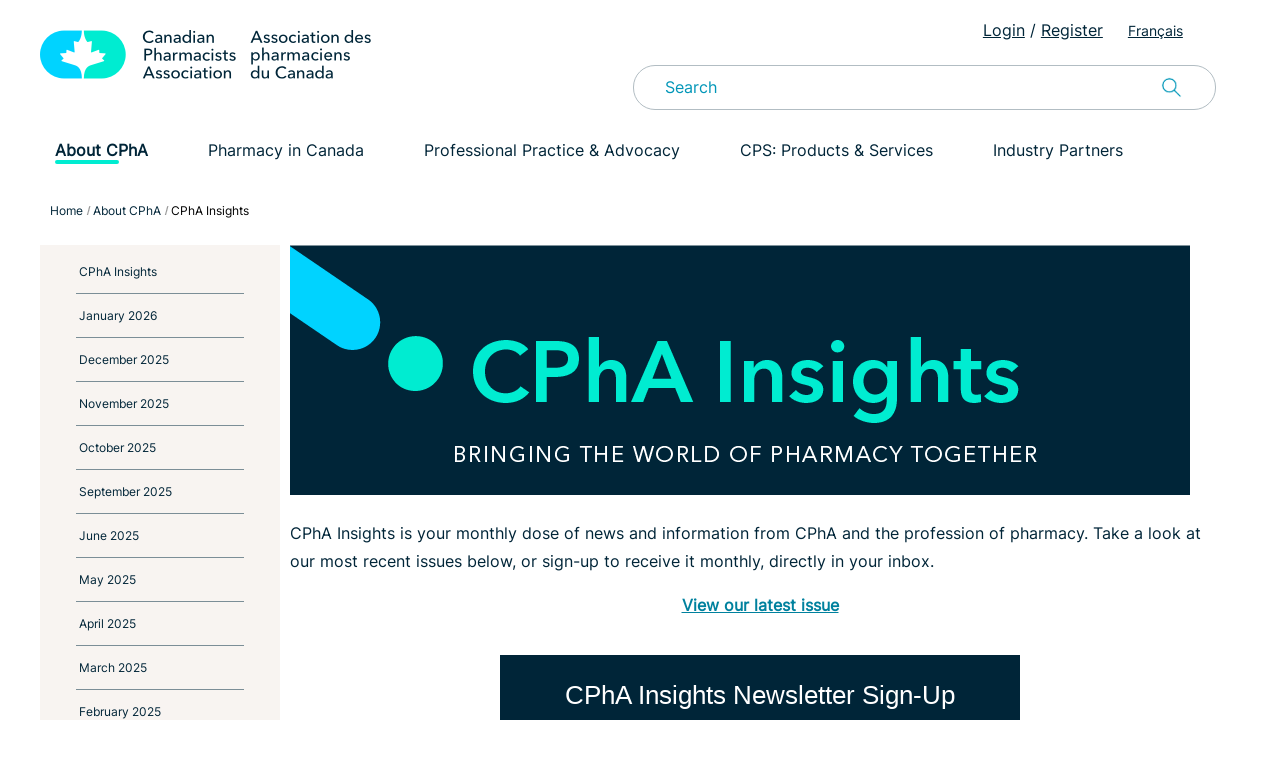

--- FILE ---
content_type: text/html;charset=UTF-8
request_url: https://www.pharmacists.ca/about-cpha/cpha-insights/
body_size: 21808
content:
<!DOCTYPE HTML>
<html lang="en">
<head>
<meta http-equiv="X-UA-Compatible" content="IE=edge" />
<meta charset="utf-8" />
<meta name="viewport" content="width=device-width, initial-scale=1.0" />
<title>CPhA Insights - English</title>
<meta name="description" content="Advancing the health and well-being of Canadians through excellence in pharmacist care." />
<meta name="keywords" content="CPhA, Canadian Pharmacists Association, Pharmacy, Expanded Scope" />



<meta name="generator" content="Mura CMS 6.3" />
<meta name="facebook-domain-verification" content="2oj0bu3m3041pqemjwmdg326wk54tc" />
<link rel="icon" href="/cpha-ca/images/CPS_favicon.png" type="image/x-icon" />
<link rel="shortcut icon" href="/cpha-ca/images/CPS_favicon.png" type="image/x-icon" />

  
<script src="/cpha-ca/includes/themes/cpha/js/jquery-1.7.1.js"></script>

  
	
	
	
	
	
  
	<script type="text/javascript" src="/cpha-ca/includes/themes/cpha/js/jquery.merged.js"></script>
	 
		<script src="https://connect.facebook.net/en_US/all.js"></script>
        <script>
          FB.init({
            status : true, // check login status
            cookie : true, // enable cookies to allow the server to access the session
            xfbml  : true  // parse XFBML
          });
        </script>	
		<script type="text/javascript" src="https://platform.twitter.com/widgets.js"></script>
	
	<script type="text/javascript" src="/cpha-ca/includes/themes/cpha/js/lightbox.js"></script> 



 <script type="text/javascript" src="/cpha-ca/js/global.js"></script>

<link rel="stylesheet" href="/cpha-ca/includes/themes/cpha/css/mura.css" type="text/css" media="all" />
<link rel="stylesheet" href="/cpha-ca/includes/themes/cpha/css/site-2021.css" type="text/css" media="all" />
<link rel="stylesheet" href="/cpha-ca/includes/themes/cpha/css/printcpha.css" type="text/css" media="print" />
<script type="text/javascript" src="/cpha-ca/includes/themes/cpha/js/cpha-js.js"></script>
<!-- Google tag (gtag.js) GA4 Snippet -->
<!-- Google tag (gtag.js) -->
<script async src="https://www.googletagmanager.com/gtag/js?id=G-XS323TVBWP"></script>
<script>
  window.dataLayer = window.dataLayer || [];
  function gtag(){dataLayer.push(arguments);}
  gtag('js', new Date());

  gtag('config', 'AW-10875073968');
  gtag('config', 'G-XS323TVBWP');
  gtag('config', 'UA-3471208-1');
</script>
<!-- End GA4 Snippet -->


<!-- Pardot Script-->
<script type="text/javascript">
piAId = '958372';
piCId = '79457';
piHostname = 'pi.pardot.com';

(function() {
	function async_load(){
		var s = document.createElement('script'); s.type = 'text/javascript';
		s.src = ('https:' == document.location.protocol ? 'https://pi' : 'http://cdn') + '.pardot.com/pd.js';
		var c = document.getElementsByTagName('script')[0]; c.parentNode.insertBefore(s, c);
	}
	if(window.attachEvent) { window.attachEvent('onload', async_load); }
	else { window.addEventListener('load', async_load, false); }
})();
</script>

<!-- Facebook Pixel Code -->
<script>
!function(f,b,e,v,n,t,s)
{if(f.fbq)return;n=f.fbq=function(){n.callMethod?
n.callMethod.apply(n,arguments):n.queue.push(arguments)};
if(!f._fbq)f._fbq=n;n.push=n;n.loaded=!0;n.version='2.0';
n.queue=[];t=b.createElement(e);t.async=!0;
t.src=v;s=b.getElementsByTagName(e)[0];
s.parentNode.insertBefore(t,s)}(window,document,'script',
'https://connect.facebook.net/en_US/fbevents.js');
fbq('init', '351402283421484'); 
fbq('track', 'PageView');
</script>
<noscript>
<img height="1" width="1" 
src="https://www.facebook.com/tr?id=351402283421484&ev=PageView
&noscript=1"/>
</noscript>
<!-- End Facebook Pixel Code -->



<script type="text/javascript">
	var dtExample="11/10/2018";
	var dtCh="/";
	var dtFormat =[0,1,2];
	var dtLocale="en";
	</script> 	
<script type="text/javascript" src="/cpha-ca/js/global.min.js"></script>
<script type="text/javascript">
var loginURL="?display=login";
var siteid="cpha-ca"; 
var siteID="cpha-ca"; 
var context=""; 
var jslib="jquery";
var assetpath="/cpha-ca";
var themepath="/cpha-ca/includes/themes/cpha";
var htmlEditorType="";
var rb="en";
</script>
<script src="/cpha-ca/js/adapter/shadowbox-jquery.min.js" type="text/javascript"></script>
<script src="/cpha-ca/js/shadowbox.min.js" type="text/javascript"></script>
<script type="text/javascript">
addLoadEvent(function(){
    Shadowbox.init();
});
</script>
<link href="/cpha-ca/css/shadowbox.min.css" rel="stylesheet" type="text/css" /></head>
<body>









<div class="loading">
<div class="box">
  <div class="spinner">
    <div class="bounce1"></div>
    <div class="bounce2"></div>
    <div class="bounce3"></div>
    <div class="bounce4"></div>
    <div class="bounce5"></div>
  </div>
</div>

</div>
<div id="logoforprint"><img src="/cpha-ca/includes/themes/cpha/images/rebrand/cpha-header-logo-en.png" alt="Canadian Pharmacists Association" /></div>
<header id="nomob"> 
<div class="contentheader">

<div class="twoColumns" style="padding-top: 20px;"> 
<a href="/"><img src="/cpha-ca/includes/themes/cpha/images/rebrand/cpha-header-logo-en.png" alt="Canadian Pharmacists Association" /></a>
</div> 



    
	
	
	
 

<div class="twoColumns"> 
<div class="twoColumns alignRight" style="width:20%; padding-right: 0;"> 


</div> 
<div class="twoColumns alignRight" style="width:76%; height: 40px; padding-right: 0;"> 
   
    

<a class="utility" href="https://shop.pharmacists.ca/s/login/" target="_blank">Login</a>&nbsp;/<a href="https://shop.pharmacists.ca/s/login/" class="utility" style="padding-left: 5px;" target="_blank">Register</a>
&nbsp;&nbsp;<a href="/qui-sommes-nous/pleins-feux-sur-l-aphc/?lang=fr" style="font-size:14px;" class="utility">Français</a>
</div> 
<div class="clearLigne"></div>


<form action="/search-results/">
<div class="searchcpha">
		<label for="txtKeywords"></label>
        <input type="text" name="Keywords" id="txtKeywords" class="classInputSearch" placeholder="Search" value="" onfocus="this.value=(this.value=='') ? '' : this.value;" onblur="this.value=(this.value=='') ? '' : this.value;" />
        <input type="hidden" name="display" value="search" />
        <input type="hidden" name="newSearch" value="true" />
        <input type="hidden" name="noCache" value="1" />
 </div>
  <input type="image" src="/cpha-ca/includes/themes/cpha/images/search_mini.png" alt="Submit Form Search"  name="submit" class="searchButton" />
<div class="clearLigne"></div>
</form>


</div>
<div class="clearLigne"></div>
</div>
</header> 

<header id="mob"> 
<div class="contentheader">

<div class="menucols1 alignCenter"><a id="menu_link"><img src="/cpha-ca/includes/themes/cpha/images/menumob-icon.png" alt="Menu Item" width="25" /></a></div>
<div class="menucols2 alignCenter"><a href="/"><img src="/cpha-ca/includes/themes/cpha/images/rebrand/cpha-header-logo-en.png" alt="CPhA Logo" width="284" /></a></div>
<div class="menucols3 alignCenter"><a href="/function/store/"><img src="/cpha-ca/includes/themes/cpha/images/cart-icon.png" alt="Cart" width="26" class="imgMiddle" /></a></div>
<div class="menucols4 alignCenter"><a id="searchcpha"><img src="/cpha-ca/includes/themes/cpha/images/search-icon.png" alt="Search pharmacists.ca" width="26" /></a></div>
<div class="clearLigne"></div>
</div>

<div id="searchBlock">
 <form action="/search-results/">
<div class="searchcpha">
        <input type="text" name="Keywords" id="txtKeywordsMobile" class="classInputSearch" placeholder="Search pharmacists.ca" value="" onfocus="this.value=(this.value=='') ? '' : this.value;" onblur="this.value=(this.value=='') ? '' : this.value;" />
        <input type="hidden" name="display" value="search" />
        <input type="hidden" name="newSearch" value="true" />
        <input type="hidden" name="noCache" value="1" />
 </div>
  <input type="image" src="/cpha-ca/includes/themes/cpha/images/search_mini.png" alt="Submit Form Search"  name="submit" class="searchButton" />
<div class="clearLigne"></div>
</form>
<div class="clearLigne"></div>
</div>
</header> 


<nav id="main_nav">
<div class="login-mob" style="padding-bottom:20px;">
<div class="clearLigne">&nbsp;</div>


<a href="https://shop.pharmacists.ca/s/login/">Log In</a> / <a href="https://shop.pharmacists.ca/s/login/">Register</a>
       
</div> 
<div class="login-mob" style="padding-bottom:20px;">
<div class="clearLigne">&nbsp;</div>


<a href="/qui-sommes-nous/pleins-feux-sur-l-aphc/?lang=fr" >Français</a>
       
</div> 
<div class="fullbckmenufooter"> 
<div class="contentmenu">

				<ul id="navPrimary">
			
			<li class="current first" id="navAboutCpha"><a href="/about-cpha/" class="current" >About CPhA</a></li>
			
			<li id="navPharmacyInCanada"><a href="/pharmacy-in-canada/">Pharmacy in Canada</a></li>
			
			<li id="navProfessionalPracticeAdvocacy"><a href="/advocacy/">Professional Practice &amp; Advocacy</a></li>
			
			<li id="navCpsProductsServices"><a href="/products-services/">CPS: Products &amp; Services</a></li>
			
			<li class="last" id="navIndustryPartners"><a href="/industry-partners/">Industry Partners</a></li>
			</ul>  
</div>
</div> 
</nav>
<nav id="sub_nav">
<div class="sub-menumobile">
 
</div> 
</nav>
<div class="clearLigne"></div>

<div id="aboutcpha" class="twoColSL depth3">
<div id="container" class="sysCphaInsights">
	<div id="region" class="clearfix">
	

<div role="region" aria-label="breadCrumbs" id="branch" class="clearfix">
 <ol itemscope itemtype="http://schema.org/BreadcrumbList" id="crumbList" class="mura-breadcrumb breadcrumb breadcrumb">
					<li itemprop="itemListElement" itemscope itemtype="http://schema.org/ListItem" class="first"><a itemprop="item" href="/"><span itemprop="name">Home</span></a><meta itemprop="position" content="1" /></li><li itemprop="itemListElement" itemscope itemtype="http://schema.org/ListItem" ><a itemprop="item" href="/about-cpha/"><span itemprop="name">About CPhA</span></a><meta itemprop="position" content="2" /></li><li itemprop="itemListElement" itemscope itemtype="http://schema.org/ListItem" class="last"><a itemprop="item" href="/about-cpha/cpha-insights/"><span itemprop="name">CPhA Insights</span></a><meta itemprop="position" content="1" /></li>
				</ol> 

<div id="socialshare">
<dl>

	

</dl>
</div>
<div class="clearLigne"></div> 
  
</div>


     <div class="clearLigne"></div>
		<div id="content" class="clearfix">
			<div id="left" class="sidebar" role="region" aria-label="Secondary Navigation">
				
                <ul class="navSecondary">
    <li class="current">
      <a class="current" href="/about-cpha/cpha-insights/">CPhA Insights</a>
      
        <ul>
          
            <li class="first">
              <a href="/about-cpha/cpha-insights/cpha-insights-jan-2026/">January 2026</a>
            </li>
          
            <li >
              <a href="/about-cpha/cpha-insights/cpha-insights-dec-2025/">December 2025</a>
            </li>
          
            <li >
              <a href="/about-cpha/cpha-insights/cpha-insights-nov-2025/">November 2025</a>
            </li>
          
            <li >
              <a href="/about-cpha/cpha-insights/cpha-insights-oct-2025/">October 2025</a>
            </li>
          
            <li >
              <a href="/about-cpha/cpha-insights/cpha-insights-sept-2025/">September 2025</a>
            </li>
          
            <li >
              <a href="/about-cpha/cpha-insights/cpha-insights-june-2025/">June 2025</a>
            </li>
          
            <li >
              <a href="/about-cpha/cpha-insights/cpha-insights-may-2025/">May 2025</a>
            </li>
          
            <li >
              <a href="/about-cpha/cpha-insights/cpha-insights-apr-2025/">April 2025</a>
            </li>
          
            <li >
              <a href="/about-cpha/cpha-insights/cpha-insights-mar-2025/">March 2025</a>
            </li>
          
            <li >
              <a href="/about-cpha/cpha-insights/cpha-insights-feb-2025/">February 2025</a>
            </li>
          
            <li >
              <a href="/about-cpha/cpha-insights/cpha-insights-jan-2025/">January 2025</a>
            </li>
          
            <li >
              <a href="/about-cpha/cpha-insights/insights-2024/">Insights 2024</a>
            </li>
          
            <li >
              <a href="/about-cpha/cpha-insights/insights-2023/">Insights 2023</a>
            </li>
          
            <li class="last">
              <a href="/about-cpha/cpha-insights/insights-2022/">Insights 2022</a>
            </li>
          
        </ul>
      
    </li>
  </ul> 
			</div>
			<div id="primary" class="content" role="region" aria-label="mainContent">
				<style type="text/css">.newsletter-form {
    position: relative;
    background-color:#002538;
    margin: auto;
    padding: 10px;
    /*border: 1px solid #888;*/
    Width: 500px;
	Height: auto;
    top: 0 !important;
    /*box-shadow: 0 4px 8px 0 rgb(0 0 0 / 20%), 0 6px 20px 0 rgb(0 0 0 / 19%);
    -webkit-animation-name: animatetop;
    -webkit-animation-duration: 0.4s;
    animation-name: animatetop;
    animation-duration: 0.4s;*/
}
  h4 {
    line-height: 1.75em;
    margin: 0 0 1rem 0;
    font-size: 1rem;
    font-weight:normal;
}
@media (max-width: 580px){
  .newsletter-form {Width: 90%; height:auto; margin:auto;}
	
}</style>
<p><img alt="CPhA Insights Banner" src="/cpha-ca/assets/Image/about-cpha/insight/insights-banner-v2.png" /></p>

<h4>CPhA Insights is your monthly dose of news and information from CPhA and the profession of pharmacy. Take a look at our most recent issues below, or sign-up to receive it monthly, directly in your inbox.</h4>

<p style="text-align:center; font-weight:bold;"><a href="/about-cpha/cpha-insights/cpha-insights-jan-2026/">View our latest issue</a></p>

<div class="clearLigne">&nbsp;</div>

<div class="newsletter-form" style="margin:auto;"><iframe allowtransparency="true" aria-label="Subscribe to newsletter
" frameborder="0" height="450" src="https://info.pharmacists.ca/l/957372/2022-11-22/6z8kf" style="border: 0" type="text/html" width="100%"></iframe></div> 

			</div>
            <div class="clearLigne">&nbsp;</div> 
		</div>
	</div>
</div>
</div>

<footer class="navybg">
<div class="fullbckmenufooter">
<div class="contentfooter">
<div class="footerRow">
<div class="column22">
<div class="headerfooter">About</div>
<ul class="noFlush noBullet footer">
	<li><a href="/about-cpha/">CPhA</a></li>
    <li><a href="/about-cpha/membership/">Membership</a></li>
    <li><a href="/about-cpha/careers-at-cpha/">Careers</a></li>
    <li><a href="/advocacy/media-centre/">Media</a></li>
    <li><a href="/about-cpha/whistleblower/">Whistleblower Policy</a></li>
    <li><a href="/contact-us/">Contact Us</a></li>
</ul>
</div>
<div class="column22">
<div class="headerfooter">Support</div>
<ul class="noFlush noBullet footer">
	<li><a href="mailto:service@pharmacists.ca?subject=Technical%20Support">Technical Support</a></li>
  	<li><a href="https://shop.pharmacists.ca/FAQ" target="_blank">FAQ</a></li>
    <li><a href="mailto:members@pharmacists.ca">Membership</a></li>
    <li><a href="mailto:service@pharmacists.ca?subject=Sales">Sales</a></li>
    <li><a href="mailto:service@pharmacists.ca?subject=Billing">Billing</a></li>
    
    <li><a href="/copyright-and-permissions/">Permissions</a></li>
    <li><a href="/products-services/return-policy/">Return Policy</a></li>
</ul>
</div>
<div class="column22">
<div class="headerfooter">Products &amp; Services</div>
<ul class="noFlush noBullet footer">
    <li><a href="/products-services/cps-subscriptions/">Web &amp; Mobile Products</a></li>
    <li><a href="/products-services/cps-print/">Print Publications</a></li>
    <li><a href="/products-services/pharmacy-claim-standard/">CPhA Pharmacy Claim Standard</a></li>
   
</ul>
</div>
<div class="column22">
<div class="headerfooter">Professional Practice &amp; Advocacy</div>
<ul class="noFlush noBullet footer">
    <li><a href="/advocacy/practice-development-resources/">Practice Development Resources</a></li>
   
    <li><a href="/news-events/news/">News &amp; Announcements</a></li>
    
    <li><a href="/conference/">Conference</a></li>
    
</ul>
</div>
</div>
<div class="clearLigne"></div>
</div>
<div class="copyright">
<hr text-align: center>
<div class="twoColumnsBottomFooter alignLeft colorWhite fontsize10">
<p>
    
    <p><img src="/cpha-ca/includes/themes/cpha/images/rebrand/Footer_Logo.png" alt="CPhA Logo"></p>
    
    <a href="https://www.facebook.com/CPhA"><img src="/cpha-ca/includes/themes/cpha/images/rebrand/Facebook.png" style="width: 25px; height: 25px;" alt="Facebook" class="socialmedia" /></a>&nbsp;&nbsp;
    
    <a href="https://ca.linkedin.com/company/canadian-pharmacists-association"><img src="/cpha-ca/includes/themes/cpha/images/rebrand/LinkedIn.png" style="width: 25px; height: 25px;" alt="LinkedIn" class="socialmedia" /></a>&nbsp;&nbsp;
    
    <a href="https://www.instagram.com/cpha_aphc/"><img src="/cpha-ca/includes/themes/cpha/images/rebrand/Instagram.png" style="width: 25px; height: 25px;" alt="Instagram" class="socialmedia" /></a>&nbsp;&nbsp;
    <a href="https://www.youtube.com/user/CPhATV"><img src="/cpha-ca/includes/themes/cpha/images/rebrand/YouTube.png" style="width: 25px; height: 25px;" alt="Youtube" class="socialmedia" /></a>
    <a href="https://twitter.com/CPhAAPhC"><img src="/cpha-ca/includes/themes/cpha/images/rebrand/Twitter.png" style="width: 25px; height: 25px;" alt="Twitter" class="socialmedia" /></a>&nbsp;&nbsp;
     <br /><br /> </p>

    

</div>
<div class="twoColumnsBottomFooter alignRight colorWhite">
    
   <p style="margin-bottom: 0;">&copy; 2026 CPhA. All Rights Reserved.</p>
   <p class="fontsize12" style="margin-top: 0;"><a style="color:#fff;" href="/disclaimer-privacy-policy/">Disclaimer &amp; Privacy Policy</a> | <a style="color:#fff;" href="/accessibility-policy/">Accessibility</a>
    </p>
    
</div>
<div class="clearLigne"></div>
</div>
</div>


</footer>

<script type="text/javascript">
_linkedin_data_partner_id = "14413";
</script><script type="text/javascript">
    $(document).ready(function() {
        $('ul.spotlight a').click(function() {
            ga('send','event','Homepage','Spotlight',this.href);
            //alert("hello");
        });
    });
    
(function(){var s = document.getElementsByTagName("script")[0];
var b = document.createElement("script");
b.type = "text/javascript";b.async = true;
b.src = "https://snap.licdn.com/li.lms-analytics/insight.min.js";
s.parentNode.insertBefore(b, s);})();
</script>
<noscript>
<img height="1" width="1" style="display:none;" alt="" src="https://dc.ads.linkedin.com/collect/?pid=14413&fmt=gif" />
</noscript>


<!--English SF Chat code-->

<style type='text/css'>
	.embeddedServiceHelpButton .helpButton .uiButton {
		background-color: #e90743;
		font-family: "inter", sans-serif;
        font-weight:bold;
	}
	.embeddedServiceHelpButton .helpButton .uiButton:focus {
		outline: 1px solid #F91E56;
	}
    h2[embeddedService-chatHeader_chatHeader] {
        color:#fff !important;
    }
    .embeddedServiceIcon{display: none !important;}
</style>

<script type='text/javascript' src='https://service.force.com/embeddedservice/5.0/esw.min.js'></script>
<script type='text/javascript'>
	var initESW = function(gslbBaseURL) {
		embedded_svc.settings.displayHelpButton = true; //Or false
		embedded_svc.settings.language = 'en'; //For example, enter 'en' or 'en-US'

		//embedded_svc.settings.defaultMinimizedText = '...'; //(Defaults to Chat with an Expert)
		//embedded_svc.settings.disabledMinimizedText = '...'; //(Defaults to Agent Offline)

		//embedded_svc.settings.loadingText = ''; //(Defaults to Loading)
		//embedded_svc.settings.storageDomain = 'yourdomain.com'; //(Sets the domain for your deployment so that visitors can navigate subdomains during a chat session)

		// Settings for Chat
		//embedded_svc.settings.directToButtonRouting = function(prechatFormData) {
			// Dynamically changes the button ID based on what the visitor enters in the pre-chat form.
			// Returns a valid button ID.
		//};
		//embedded_svc.settings.prepopulatedPrechatFields = {}; //Sets the auto-population of pre-chat form fields
		//embedded_svc.settings.fallbackRouting = []; //An array of button IDs, user IDs, or userId_buttonId
		//embedded_svc.settings.offlineSupportMinimizedText = '...'; //(Defaults to Contact Us)

		embedded_svc.settings.enabledFeatures = ['LiveAgent'];
		embedded_svc.settings.entryFeature = 'LiveAgent';

		embedded_svc.init(
			'https://pharmacistsca.my.salesforce.com',
			'https://shop.pharmacists.ca/',
			gslbBaseURL,
			'00D5f000003Itpg',
			'CPHA_Chat_Service_Team',
			{
				baseLiveAgentContentURL: 'https://c.la1-core1.sfdc-58ktaz.salesforceliveagent.com/content',
				deploymentId: '5725f000000thy8',
				buttonId: '573JR0000000abN',
				baseLiveAgentURL: 'https://d.la1-core1.sfdc-58ktaz.salesforceliveagent.com/chat',
				eswLiveAgentDevName: 'EmbeddedServiceLiveAgent_Parent04IJR000000163N2AQ_187c688949c',
				isOfflineSupportEnabled: true
			}
		);
	};

	if (!window.embedded_svc) {
		var s = document.createElement('script');
		s.setAttribute('src', 'https://pharmacistsca.my.salesforce.com/embeddedservice/5.0/esw.min.js');
		s.onload = function() {
			initESW(null);
		};
		document.body.appendChild(s);
	} else {
		initESW('https://service.force.com');
	}
</script>
<!--End English SF Chat Code-->
</body>
</html> 

--- FILE ---
content_type: text/html; charset=utf-8
request_url: https://info.pharmacists.ca/l/957372/2022-11-22/6z8kf
body_size: 2338
content:
<!DOCTYPE html>
<html>
	<head>
		<base href="" >
		<meta charset="utf-8"/>
		<meta http-equiv="Content-Type" content="text/html; charset=utf-8"/>
		<meta name="description" content=""/>
		<title></title>
		<script src="https://fast.wistia.com/assets/external/pardot-form-api.js"></script>
	<link rel="stylesheet" type="text/css" href="https://info.pharmacists.ca/css/form.css?ver=2021-09-20" />
<script type="text/javascript" src="https://info.pharmacists.ca/js/piUtils.js?ver=2021-09-20"></script><script type="text/javascript">
piAId = '958372';
piCId = '79457';
piHostname = 'pi.pardot.com';
if(!window['pi']) { window['pi'] = {}; } pi = window['pi']; if(!pi['tracker']) { pi['tracker'] = {}; } pi.tracker.pi_form = true;
(function() {
	function async_load(){
		var s = document.createElement('script'); s.type = 'text/javascript';
		s.src = ('https:' == document.location.protocol ? 'https://pi' : 'http://cdn') + '.pardot.com/pd.js';
		var c = document.getElementsByTagName('script')[0]; c.parentNode.insertBefore(s, c);
	}
	if(window.attachEvent) { window.attachEvent('onload', async_load); }
	else { window.addEventListener('load', async_load, false); }
})();
</script></head>
	<body>
		<form accept-charset="UTF-8" method="post" action="https://info.pharmacists.ca/l/957372/2022-11-22/6z8kf" class="form" id="pardot-form">

<style type="text/css">
form.form p label { color: #ffffff; font-size: 12pt; font-family: Helvetica, Arial, sans-serif; float: left; display: inline; }
form.form p.required label, form.form span.required label { background: none; padding-left: 0px; }
</style>





	<script src="https://ajax.googleapis.com/ajax/libs/jquery/1.11.0/jquery.min.js"></script><script type="text/javascript" src="https://cdnjs.cloudflare.com/ajax/libs/iframe-resizer/4.2.11/iframeResizer.min.js"></script>
<style type="text/css">input[type=submit]{background:#e90743; width:150px; border-radius: 50px; padding:8px 16px !important; color:#fff; text-decoration: none; border:none;}
  input[type=submit]:hover{width:auto;background-color:#00D3FF;color:#002538;  width:150px; font-size:14px;margin:10px 0;border:none;cursor:pointer;padding:10px;-webkit-box-sizing:border-box;-moz-box-sizing:border-box;box-sizing:border-box}
  form.form {
    color: #fff;
    font-family: Inter,Helvetica,sans-serif !important; font-size:14px;
    margin: auto;
    padding: .5em;
    width: 80%;
}
  form.form p label {
  font-family: Inter,Helvetica,sans-serif !important; font-size:14px;
  display: block;
  float: left;
  margin: 0;
  padding: 3px 13px 0 0;
    padding-left: 0px;
  text-align: left !important;
  width: 140px;
}
  form.form p {margin-bottom:15px;}
  form.form p.submit {
    margin: 0;
    padding: 0;
}
@media (max-width: 500px){
   form.form p.submit {
      margin: auto !important;
      padding: 20px !important;
     text-align: center;
  } 
    form.form p {
      clear: left;
      line-height: 1.4em;
      /* margin: 3px 5px; */
      padding: 3px 2px;
      /*text-align: center;*/
  }
  form.form {
    margin: auto;
    padding: .5em;
    width: 90%;
  }
}
</style>
<p style="text-align: center; padding-bottom:20px;"><span style="font-size:26px; color:#ffffff; font-family: Inter,Helvetica,sans-serif;">CPhA Insights Newsletter Sign-Up</span></p>

		

		
			<p class="form-field  first_name pd-text required required-custom    ">
				
					<label class="field-label" for="957372_45594pi_957372_45594">First Name *</label>
				

				<input type="text" name="957372_45594pi_957372_45594" id="957372_45594pi_957372_45594" value="" class="text" size="30" maxlength="40" onchange="" onfocus="" />
				
			</p>
			<div id="error_for_957372_45594pi_957372_45594" style="display:none"></div>
			
		
			<p class="form-field  last_name pd-text required required-custom    ">
				
					<label class="field-label" for="957372_45597pi_957372_45597">Last Name *</label>
				

				<input type="text" name="957372_45597pi_957372_45597" id="957372_45597pi_957372_45597" value="" class="text" size="30" maxlength="80" onchange="" onfocus="" />
				
			</p>
			<div id="error_for_957372_45597pi_957372_45597" style="display:none"></div>
			
		
			<p class="form-field  email pd-text required required-custom    ">
				
					<label class="field-label" for="957372_45600pi_957372_45600">Email *</label>
				

				<input type="text" name="957372_45600pi_957372_45600" id="957372_45600pi_957372_45600" value="" class="text" size="30" maxlength="255" onchange="" onfocus="" />
				
			</p>
			<div id="error_for_957372_45600pi_957372_45600" style="display:none"></div>
			
		

		
	<p style="position:absolute; width:190px; left:-9999px; top: -9999px;visibility:hidden;">
		<label for="pi_extra_field">Comments</label>
		<input type="text" name="pi_extra_field" id="pi_extra_field"/>
	</p>
		

		<!-- forces IE5-8 to correctly submit UTF8 content  -->
		<input name="_utf8" type="hidden" value="&#9731;" />

		<p class="submit">
			<input type="submit" accesskey="s" value="Submit" />
		</p>
	<p style="color:#fff; text-align:left; font-size:0.9rem;">CPhA Insights is intended for Canadian health-care professionals. By signing up for this newsletter, you agree that a) you are a health-care professional licensed to practice in Canada and b) you agree to receive emails from CPhA in accordance with Canada&rsquo;s Anti-Spam Legislation (CASL).</p>




<script type="text/javascript">
//<![CDATA[

	var anchors = document.getElementsByTagName("a");
	for (var i=0; i<anchors.length; i++) {
		var anchor = anchors[i];
		if(anchor.getAttribute("href")&&!anchor.getAttribute("target")) {
			anchor.target = "_top";
		}
	}
		
//]]>
</script>
<input type="hidden" name="hiddenDependentFields" id="hiddenDependentFields" value="" /></form>
<script type="text/javascript">(function(){ pardot.$(document).ready(function(){ (function() {
	var $ = window.pardot.$;
	window.pardot.FormDependencyMap = [];

	$('.form-field-primary input, .form-field-primary select').each(function(index, input) {
		$(input).on('change', window.piAjax.checkForDependentField);
		window.piAjax.checkForDependentField.call(input);
	});
})(); });})();</script>
	</body>
</html>


--- FILE ---
content_type: text/javascript
request_url: https://fast.wistia.com/assets/external/pardot-form-api.js
body_size: 290
content:
var e={126(e,o,t){t.d(o,{subscribe:()=>n});var r=t(127),n=function(){window.addEventListener("DOMContentLoaded",r.onLoad)}},127(e,o,t){t.d(o,{onLoad:()=>a});var r=t(128),n=t(129),i=t(130),a=function(){var e,o;return e=new URL(window.location.href).searchParams.get("wEmbedId"),o=document.querySelector("form"),null!==e&&null!==o&&o.setAttribute("action",window.location.href),(0,r.postMessage)(n.FORM,n.LOAD,{dimensions:(0,i.getPageDimensions)()})}},128(e,o,t){t.d(o,{postMessage:()=>n});var r=t(129),n=function(e,o){var t=arguments.length>2&&void 0!==arguments[2]?arguments[2]:{},n={provider:r.PROVIDER,source:e,event:o,payload:t,formUrl:window.location.href};return window.parent.postMessage(n,"*"),n}},129(e,o,t){t.d(o,{FORM:()=>n,LOAD:()=>i,PROVIDER:()=>r});var r="wistia",n="form",i="load"},130(e,o,t){t.d(o,{getPageDimensions:()=>r});var r=function(){var e=document.body.getBoundingClientRect();return{width:e.width,height:e.height}}}},o={};function t(r){var n=o[r];if(void 0!==n)return n.exports;var i=o[r]={exports:{}};return e[r](i,i.exports,t),i.exports}t.d=(e,o)=>{for(var r in o)t.o(o,r)&&!t.o(e,r)&&Object.defineProperty(e,r,{enumerable:!0,get:o[r]})},t.o=(e,o)=>Object.prototype.hasOwnProperty.call(e,o),(0,t(126).subscribe)();
//# debugId=1a05661d-fa7e-4a8d-9cf9-8b97f315aac9
//# sourceMappingURL=pardot-form-api.js.map

--- FILE ---
content_type: application/javascript
request_url: https://www.pharmacists.ca/cpha-ca/js/global.min.js
body_size: 11239
content:
var dtCh="/";var dtCh="/";var minYear=1900;var maxYear=2100;var dtFormat=[0,1,2];var dtExample="12/31/2014";function noSpam(a,b){locationstring="mailto:"+a+"@"+b;window.location=locationstring}function isInteger(b){var a;for(a=0;a<b.length;a++){var d=b.charAt(a);if(((d<"0")||(d>"9"))){return false}}return true}function createDate(g){var c=g.split("/");var b=c[0];var e=c[1];var d=c[2];var a=new Date(d,b-1,e);if(!isNaN(a.getMonth())){return a}else{return new Date()}}function dateToString(a){var b=a.getMonth()+1;var d=a.getDate();var c=a.getFullYear();if(b<10){b="0"+b}if(d<10){d="0"+d}return b+"/"+d+"/20"+new String(c).substring(2,4)}function stripCharsInBag(d,e){var b;var a="";for(b=0;b<d.length;b++){var g=d.charAt(b);if(e.indexOf(g)==-1){a+=g}}return a}function daysInFebruary(a){return(((a%4==0)&&((!(a%100==0))||(a%400==0)))?29:28)}function DaysArray(b){for(var a=1;a<=b;a++){this[a]=31;if(a==4||a==6||a==9||a==11){this[a]=30}if(a==2){this[a]=29}}return this}function isDate(d,a){var b=DaysArray(12);var h=d.split(dtCh);if(h.length!=3){return false}var j=h[dtFormat[0]];var g=h[dtFormat[1]];var e=h[dtFormat[2]];strYr=e;if(g.charAt(0)=="0"&&g.length>1){g=g.substring(1)}if(j.charAt(0)=="0"&&j.length>1){j=j.substring(1)}for(var c=1;c<=3;c++){if(strYr.charAt(0)=="0"&&strYr.length>1){strYr=strYr.substring(1)}}month=parseInt(j);day=parseInt(g);year=parseInt(strYr);if(month<1||month>12){return false}if(day<1||day>31||(month==2&&day>daysInFebruary(year))||day>b[month]){return false}if(e.length!=4||year==0||year<minYear||year>maxYear){return false}if(isInteger(stripCharsInBag(d,dtCh))==false){return false}return true}function isEmail(b){var a=b;if(a.indexOf("@")==-1||a.indexOf(".")==-1){return false}else{return true}}function validate(a){return validateForm(a)}function getValidationFieldName(a){if(a.getAttribute("data-label")!=undefined){return a.getAttribute("data-label")}else{if(a.getAttribute("label")!=undefined){return a.getAttribute("label")}else{return a.getAttribute("name")}}}function getValidationIsRequired(a){if(a.getAttribute("data-required")!=undefined){return(a.getAttribute("data-required").toLowerCase()=="true")}else{if(a.getAttribute("required")!=undefined){return(a.getAttribute("required").toLowerCase()=="true")}else{return false}}}function getValidationMessage(a,b){if(a.getAttribute("data-message")!=undefined){return a.getAttribute("data-message")+"\n"}else{if(a.getAttribute("message")!=undefined){return a.getAttribute("message")+"\n"}else{return getValidationFieldName(a).toUpperCase()+b+"\n"}}}function getValidationType(a){if(a.getAttribute("data-validate")!=undefined){return a.getAttribute("data-validate").toUpperCase()}else{if(a.getAttribute("validate")!=undefined){return a.getAttribute("validate").toUpperCase()}else{return""}}}function hasValidationMatchField(a){if(a.getAttribute("data-matchfield")!=undefined&&a.getAttribute("data-matchfield")!=""){return true}else{if(a.getAttribute("matchfield")!=undefined&&a.getAttribute("matchfield")!=""){return true}else{return false}}}function getValidationMatchField(a){if(a.getAttribute("data-matchfield")!=undefined){return a.getAttribute("data-matchfield")}else{if(a.getAttribute("matchfield")!=undefined){return a.getAttribute("matchfield")}else{return""}}}function hasValidationRegex(a){if(a.value!=undefined){if(a.getAttribute("data-regex")!=undefined&&a.getAttribute("data-regex")!=""){return true}else{if(a.getAttribute("regex")!=undefined&&a.getAttribute("regex")!=""){return true}}}else{return false}}function getValidationRegex(a){if(a.getAttribute("data-regex")!=undefined){return a.getAttribute("data-regex")}else{if(a.getAttribute("regex")!=undefined){return a.getAttribute("regex")}else{return""}}}function validateForm(g){var k="";var d=0;var h=false;var e;var c;var j="";var b=g.getElementsByTagName("input");for(f=0;f<b.length;f++){theField=b[f];j=getValidationType(theField);if(theField.style.display==""){if(getValidationIsRequired(theField)&&theField.value==""){if(!h){h=true;e=f;c="input"}k+=getValidationMessage(theField," is required.")}else{if(j!=""){if(j=="EMAIL"&&theField.value!=""&&!isEmail(theField.value)){if(!h){h=true;e=f;c="input"}k+=getValidationMessage(theField," must be a valid email address.")}else{if(j=="NUMERIC"&&isNaN(theField.value)){if(!isNaN(theField.value.replace(/\$|\,|\%/g,""))){theField.value=theField.value.replace(/\$|\,|\%/g,"")}else{if(!h){h=true;e=f;c="input"}k+=getValidationMessage(theField," must be numeric.")}}else{if(j=="REGEX"&&theField.value!=""&&hasValidationRegex(theField)){var l=new RegExp(getValidationRegex(theField));if(!theField.value.match(l)){if(!h){h=true;e=f;c="input"}k+=getValidationMessage(theField," is not valid.")}}else{if(j=="MATCH"&&hasValidationMatchField(theField)&&theField.value!=g[getValidationMatchField(theField)].value){if(!h){h=true;e=f;c="input"}k+=getValidationMessage(theField," must match"+getValidationMatchField(theField)+".")}else{if(j=="DATE"&&theField.value!=""&&!isDate(theField.value)){if(!h){h=true;e=f;c="input"}k+=getValidationMessage(theField," must be a valid date [MM/DD/YYYY].")}}}}}}}}}var a=g.getElementsByTagName("textarea");for(f=0;f<a.length;f++){theField=a[f];j=getValidationType(theField);if(theField.style.display==""&&getValidationIsRequired(theField)&&theField.value==""){if(!h){h=true;e=f;c="textarea"}k+=getValidationMessage(theField," is required.")}else{if(j!=""){if(j=="REGEX"&&theField.value!=""&&hasValidationRegex(theField)){var l=new RegExp(getValidationRegex(theField));if(!theField.value.match(l)){if(!h){h=true;e=f;c="input"}k+=getValidationMessage(theField," is not valid.")}}}}}var m=g.getElementsByTagName("select");for(f=0;f<m.length;f++){theField=m[f];j=getValidationType(theField);if(theField.style.display==""&&getValidationIsRequired(theField)&&theField.options[theField.selectedIndex].value==""){if(!h){h=true;e=f;c="select"}k+=getValidationMessage(theField," is required.")}}if(k!=""){alert(k);if(c=="input"){b[e].focus()}else{if(c=="textarea"){a[e].focus()}else{if(c=="select"){m[e].focus()}}}return false}else{return true}}function getURLVar(e){var d=String(document.location).split("?");var c="";if(d[1]){var b=d[1].split("&");for(i=0;i<=(b.length);i++){if(b[i]){var a=b[i].split("=");if(a[0]&&a[0]==e){c=a[1]}}}}return unescape(c)}function submitForm(c,b,d){if(validateForm(c)){if(typeof(b)!="undefined"&&(b=="delete"&&confirm("Delete "+d+"?")||b!="delete")){var a=c.getElementsByTagName("input");for(f=0;f<a.length;f++){if(a[f].getAttribute("name")=="action"){a[f].setAttribute("value",b)}}}c.submit();formSubmitted=true}return false}function isMacIE5(){var b=navigator.userAgent.toLowerCase();var a=(b.indexOf("msie")!=-1);var c=(b.indexOf("mac")!=-1);if(c&&a){return false}else{return true}}function createCookie(c,d,e){if(e){var b=new Date();b.setTime(b.getTime()+(e*24*60*60*1000));var a="; expires="+b.toGMTString()}else{var a=""}document.cookie=c+"="+d+a+"; path=/"}function readCookie(b){var e=b+"=";var a=document.cookie.split(";");for(var d=0;d<a.length;d++){var g=a[d];while(g.charAt(0)==" "){g=g.substring(1,g.length)}if(g.indexOf(e)==0){return unescape(g.substring(e.length,g.length))}}return""}function eraseCookie(a){createCookie(a,"",-1)}function setMuraImageOffSets(a){setImageOffSets(a,"class","syndLocal");setImageOffSets(a,"id","portal")}function setImageOffSets(d,j,c){if(j=="class"){var a=document.getElementsByClassName(c)}else{var a=new Array(1);a[0]=document.getElementById(c)}if(a[0]!=null){for(var b=0;b<a.length;b++){var h=a[b].getElementsByTagName("DL");for(var e=0;e<h.length;e++){var g=null;if(h[e].getElementsByTagName("DD").length>0){var l=h[e].getElementsByTagName("DD")[0];if(l.getElementsByTagName("IMG").length>0){g=l.getElementsByTagName("IMG")[0]}else{if(l.getElementsByTagName("P").length>0){var k=l.getElementsByTagName("P");for(var b=0;b<k.length;b++){if(k[b].getElementsByTagName("IMG").length>0){g=k[b].getElementsByTagName("IMG")[0];break}}}}if(g!=null){title=new Element.extend(h[e].getElementsByTagName("DT")[0]);g.onload=function(){var q=0;if(this.parentNode.parentNode.getElementsByTagName("DT")[0]!=undefined){var n=new Element.extend(this.parentNode.parentNode)}else{var n=new Element.extend(this.parentNode.parentNode.parentNode)}var s=new Element.extend(n.getElementsByTagName("DT")[0]);q=s.getHeight();var o=n.getElementsByTagName("DD")[0].getElementsByTagName("P");if(o.length){for(var r=0;r<o.length;r++){if(o[r].getElementsByTagName("IMG").length){break}else{var m=new Element.extend(o[r]);m.style.marginLeft=this.width+d+"px";q=q+m.getHeight()+m.style.marginBottom+m.style.marginTop}}}s.style.marginLeft=this.width+d+"px";this.style.marginTop=-q+"px";obj.style.cssFloat="left"}}}}}}}sfHover=function(){if(document.getElementById("navPrimary")!=undefined){var b=document.getElementById("navPrimary").getElementsByTagName("LI");for(var a=0;a<b.length;a++){b[a].onmouseover=function(){this.className+=" sfhover"};b[a].onmouseout=function(){this.className=this.className.replace(new RegExp(" sfhover\\b"),"")}}}};if(window.attachEvent){window.attachEvent("onload",sfHover)}function addLoadEvent(a){var b=window.onload;if(typeof window.onload!="function"){window.onload=a}else{window.onload=function(){b();a()}}}function addUnloadEvent(b){var a=window.onunload;if(typeof window.onunload!="function"){window.onunload=b}else{window.onunload=function(){a();b()}}}function keyCheck(c){var b=(window.event)?event.keyCode:c.keyCode;if(typeof(pressed_keys)=="undefined"){pressed_keys=""}if(b==27){pressed_keys=b}else{if(b==76){pressed_keys=pressed_keys+""+b}}if(b!=27&&b!=76){pressed_keys=""}if(pressed_keys!=""){var a=pressed_keys;if(a.indexOf("2776")!=-1&&location.search.indexOf("display=login")==-1){if(typeof(loginURL)=="undefined"){lu="?display=login"}else{lu=loginURL}if(typeof(returnURL)=="undefined"){ru=location.href}else{ru=returnURL}pressed_keys="";lu=new String(lu);if(lu.indexOf("?")!=-1){location.href=lu+"&returnUrl="+escape(ru)}else{location.href=lu+"?returnUrl="+escape(ru)}}}}function setKeyCheck(){document.onkeydown=keyCheck}function fadeToggle(a){if(jslib=="jquery"){$("#"+a).animate({opacity:"toggle"})}else{Effect.toggle(a,"appear")}}function setHTMLEditors(b,g,e){var j=document.getElementsByTagName("textarea");var h=new Array();for(i=0;i<j.length;i++){if(j[i].className.toLowerCase()=="htmleditor"){if(htmlEditorType=="fckeditor"){var d=new FCKeditor(j[i].id);d.ToolbarSet="htmlEditor";d.Config.EditorAreaCSS=themepath+"/css/editor.css";d.Config.StylesXmlPath=themepath+"/css/fckstyles.xml";d.BasePath=context+"/wysiwyg/";d.Height=b;d.Width=g;d.Config.ImageBrowser=false;d.Config.ImageUpload=false;d.Config.ForcePasteAsPlainText=true;d.Config.StartupFocus=false;d.ReplaceTextarea();h.push(d)}else{var a=CKEDITOR.instances[j[i].id];var c={height:b,width:g};if(e!=null){c=extendObject(c,e)}if(a){CKEDITOR.remove(a)}jQuery("#"+j[i].id).ckeditor(getHTMLEditorConfig(c),htmlEditorOnComplete)}}}}var HTMLEditorLoadCount=0;function htmlEditorOnComplete(c){if(htmlEditorType=="fckeditor"){c.ResetIsDirty();var b=FCKeditorAPI.Instances}else{var a=jQuery(c).ckeditorGet();a.resetDirty();var b=CKEDITOR.instances}}function extendObject(c,b){for(var a in b){c[a]=b[a]}return c}function getHTMLEditorConfig(a){var b="";var c={toolbar:"htmlEditor",customConfig:"config.js.cfm"};if(typeof(a)=="object"){c=extendObject(c,a)}return c}addLoadEvent(setKeyCheck);

--- FILE ---
content_type: application/javascript
request_url: https://www.pharmacists.ca/cpha-ca/includes/themes/cpha/js/cpha-js.js
body_size: 7500
content:
$(window).load(function(){var t=$(window).width(),i=($(window).height(),0),o=[],s=$(".content").width(),e=0,c=[],n=$(".twoColumns").width(),h=0,a=[],l=$(".menucols2").width(),d=$(".spotlight").find("img"),u=d.height();u=t<981?t/3.15:310,t<781?($(".controls").css({top:u-25+"px",height:"auto"}),$(".linkrelated").css({top:u-30+"px",height:"auto"})):t>780&&t<981?($(".controls").css({top:u-35+"px",height:"auto"}),$(".linkrelated").css({top:u-40+"px",height:"auto"})):($(".controls").css({top:"280px",height:"auto"}),$(".linkrelated").css({top:"270px",height:"auto"})),$(".mainstage").height(u),$(".twoColumns img").each(function(t){c[e]=$(this).width(),c[e]<=n?$(this).css({width:c[e]+"px",height:"auto"}):$(this).css({width:n+"px",height:"auto"}),e++}),$(".menucols2 img").each(function(t){a[h]=$(this).width(),a[h]<=l?$(this).css({width:a[h]+"px",height:"auto"}):$(this).css({width:l+"px",height:"auto"}),h++}),$(".content img").each(function(t){o[i]=$(this).width(),o[i]<=s?$(this).css({width:o[i]+"px",height:"auto"}):$(this).css({width:s+"px",height:"auto"}),i++}),$(window).on("resize",function(){d=$(".spotlight").find("img"),u=d.height(),t=$(window).width(),u=t<981?t/3.15:310,t<781?($(".controls").css({top:u-25+"px",height:"auto"}),$(".linkrelated").css({top:u-30+"px",height:"auto"})):t>780&&t<981?($(".controls").css({top:u-35+"px",height:"auto"}),$(".linkrelated").css({top:u-40+"px",height:"auto"})):($(".controls").css({top:"280px",height:"auto"}),$(".linkrelated").css({top:"270px",height:"auto"})),$(".mainstage").height(u),s=$(".content").width(),i=0,$(".content img").each(function(t){o[i]<=s?$(this).css({width:o[i]+"px",height:"auto"}):$(this).css({width:s-2+"px",height:"auto"}),i++}),n=$(".twoColumns").width(),e=0,$(".twoColumns img").each(function(t){c[e]<=n?$(this).css({width:c[e]+"px",height:"auto"}):$(this).css({width:n-2+"px",height:"auto"}),e++}),l=$(".menucols2").width(),h=0,$(".menucols2 img").each(function(t){a[h]<=l?$(this).css({width:a[h]+"px",height:"auto"}):$(this).css({width:l-2+"px",height:"auto"}),h++})})}),$(document).ready(function(){function t(){if($('input[name="cps"]').is(":checked")){var t=$("input:radio[name=cps]:checked").val();return"cps_all_access"==t?($("#cps_esuite_desc").hide(),$("#cps_print").hide(),$("#cps_all_access").show()):"cps_print"==t?($("#cps_esuite_desc").hide(),$("#cps_print").show(),$("#cps_all_access").hide()):($("#cps_esuite_desc").show(),$("#cps_print").hide(),$("#cps_all_access").hide()),$("#optionStatus").html(" "),!0}return $("#optionStatus").html('<div class="notificationfailed">Invalid. Please select a valid option</div>'),!1}function i(){return $('input[name="create_account"]').is(":checked")?("Yes"==$("input:radio[name=create_account]:checked").val()?$("#create_account_additional").show():$("#create_account_additional").hide(),$("#optionStatus").html(" "),!0):($("#optionStatus").html('<div class="notificationfailed">Invalid. Please select a valid option</div>'),!1)}$(window).width(),$(window).height();$(".loading").hide(),$(".arrow_down").show(),$(".arrow_up").hide(),$(".subNav").click(function(t){$(".navSubMenuKids").is(":visible")?($(".navSubMenuKids").hide("slow"),$(".arrow_down").show(),$(".arrow_up").hide(),t.preventDefault()):($(".navSubMenuKids").show("slow"),$(".arrow_down").hide(),$(".arrow_up").show(),t.preventDefault())}),$("#searchBlock").hide(),$("#searchcpha").click(function(){$("#searchBlock").toggle("slow")}),$("#closeSearch").click(function(){$("#searchBlock").toggle("slow")}),$("#sub_nav").show(),$(window).width()>=781&&$("#main_nav").show(),$(window).width()<781&&$("#main_nav").hide(),$(window).on("resize",function(){$(window).width()>=781&&$("#main_nav").show(),$(window).width()<781&&$("#main_nav").hide()}),$("#menu_link").click(function(t){$("#main_nav").is(":visible"),$("#main_nav").toggle("slow")}),$("#cps_esuite_desc").show(),$("#cps_print").hide(),$("#cps_all_access").hide(),$("input:radio[name=cps]").click(function(){t()}),$(".showhideprod").click(function(){"+ Product Categories"===$.trim($(this).text())?$(this).text("- Product Categories"):$(this).text("+ Product Categories"),$("#products").toggle("slow")}),$("#cps_esuite_desc_details").click(function(){"+ Show details"===$.trim($(this).text())?$(this).text("- Hide details"):$(this).text("+ Show details"),$("#details_1").toggle("slow")}),$("#cps_print_details").click(function(){"+ Show details"===$.trim($(this).text())?$(this).text("- Hide details"):$(this).text("+ Show details"),$("#details_2").toggle("slow")}),$("#cps_all_access_details").click(function(){"+ Show details"===$.trim($(this).text())?$(this).text("- Hide details"):$(this).text("+ Show details"),$("#details_3").toggle("slow")}),$("#incomple_purchases").click(function(){"+ Incomplete Purchases"===$.trim($(this).text())?$(this).text("- Incomplete Purchases"):$(this).text("+ Incomplete Purchases"),$("#account_option_0").toggle("slow")}),$("#membership").click(function(){"+ My Membership"===$.trim($(this).text())?$(this).text("- My Membership"):$(this).text("+ My Membership"),$("#account_option_1").toggle("slow")}),$("#myproducts").click(function(){"+ My Subscriptions"===$.trim($(this).text())?$(this).text("- My Subscriptions"):$(this).text("+ My Subscriptions"),$("#account_option_2").toggle("slow")}),$("#products_history").click(function(){"+ Past subscription purchases"===$.trim($(this).text())?$(this).text("- Past subscription purchases"):$(this).text("+ Past subscription purchases"),$("#account_products_history").toggle("slow")}),$("#myregistrations").click(function(){"+ My Continuing Education Programs"===$.trim($(this).text())?$(this).text("- My Continuing Education Programs"):$(this).text("+My Continuing Education Programs"),$("#account_option_3").toggle("slow")}),$("#myevents").click(function(){"+ My Events"===$.trim($(this).text())?$(this).text("- My Events"):$(this).text("+ My Events"),$("#account_option_4").toggle("slow")}),$("#_promocode").click(function(){"+ Add a promotional code"===$.trim($(this).text())?$(this).text("- Add a promotional code"):$(this).text("+ Add a promotional code"),$("#details_promo").toggle("slow")}),$("#_trackingcode").click(function(){"+ Select your tracking code"===$.trim($(this).text())?$(this).text("- Select your tracking code"):$(this).text("+ Select your tracking code"),$("#details_trackingcode").toggle("slow")}),$("#create_account_additional").hide(),$("input:radio[name=create_account]").click(function(){i()}),$("#orderDetails").show(),$("#hideonshipping").show(),$("#shipmeth").on("change",function(){$("#shipMethod").submit(),$(".loading").show(),$("#orderDetails").hide(),$("#hideonshipping").hide()}),$(".add_to_cart").click(function(){$(".loading").show()}),$(".buttonSubmit").click(function(){$(".loading").show()}),$(".buttonValidate").click(function(){$(".loading").show()}),$(".classInputUpdate").click(function(){$(".loading").show()}),$(".buttonReg").click(function(){$(".loading").show()}),$(".bluebtn").on("click",function(){$(".loading").show()}),$(".showload").click(function(){$(".loading").show()}),$("#lightbox").hide(),$(".rightlightbox").click(function(t){$("#lightbox").hide(),$("body").css("overflow","auto"),t.preventDefault()}),$(".lightbox_target").click(function(t){t.preventDefault();$(this).attr("href");var i=$(this).attr("id").substring(3);$("div.isboxcontent").length;$("#lightbox").length>0?($("body").css("overflow","hidden"),$("div.isboxcontent").each(function(){$(this).hide(),$("#_box"+i).show()}),$("#lightbox").show()):$("#lightbox").hide()}),$(document).on("click","#lightbox",function(){$("#lightbox").hide(),$("body").css("overflow","auto")})});

--- FILE ---
content_type: application/javascript
request_url: https://www.pharmacists.ca/cpha-ca/js/global.js
body_size: 21914
content:
/* This file is part of Mura CMS. 

	Mura CMS is free software: you can redistribute it and/or modify 
	it under the terms of the GNU General Public License as published by 
	the Free Software Foundation, Version 2 of the License. 

	Mura CMS is distributed in the hope that it will be useful, 
	but WITHOUT ANY WARRANTY; without even the implied warranty of 
	MERCHANTABILITY or FITNESS FOR A PARTICULAR PURPOSE.  See the 
	GNU General Public License for more details. 

	You should have received a copy of the GNU General Public License 
	along with Mura CMS.  If not, see <http://www.gnu.org/licenses/>. 

	Linking Mura CMS statically or dynamically with other modules constitutes the preparation of a derivative work based on 
	Mura CMS. Thus, the terms and conditions of the GNU General Public License version 2 ("GPL") cover the entire combined work.
	
	However, as a special exception, the copyright holders of Mura CMS grant you permission to combine Mura CMS with programs
	or libraries that are released under the GNU Lesser General Public License version 2.1.
	
	In addition, as a special exception, the copyright holders of Mura CMS grant you permission to combine Mura CMS with 
	independent software modules (plugins, themes and bundles), and to distribute these plugins, themes and bundles without 
	Mura CMS under the license of your choice, provided that you follow these specific guidelines: 
	
	Your custom code 
	
	• Must not alter any default objects in the Mura CMS database and
	• May not alter the default display of the Mura CMS logo within Mura CMS and
	• Must not alter any files in the following directories.
	
	 /admin/
	 /tasks/
	 /config/
	 /requirements/mura/
	 /Application.cfc
	 /index.cfm
	 /MuraProxy.cfc
	
	You may copy and distribute Mura CMS with a plug-in, theme or bundle that meets the above guidelines as a combined work 
	under the terms of GPL for Mura CMS, provided that you include the source code of that other code when and as the GNU GPL 
	requires distribution of source code.
	
	For clarity, if you create a modified version of Mura CMS, you are not obligated to grant this special exception for your 
	modified version; it is your choice whether to do so, or to make such modified version available under the GNU General Public License 
	version 2 without this exception.  You may, if you choose, apply this exception to your own modified versions of Mura CMS. */


var dtCh= "/";
var dtCh= "/";
var minYear=1900;
var maxYear=2100;
var dtFormat =[0,1,2];
var dtExample ="12/31/2014";


function noSpam(user,domain) {
	locationstring = "mailto:" + user + "@" + domain;
	window.location = locationstring;
	}

function isInteger(s){
	var i;
    for (i = 0; i < s.length; i++){   
        // Check that current character is number.
        var c = s.charAt(i);
        if (((c < "0") || (c > "9"))) return false;
    }
    // All characters are numbers.
    return true;
}


function createDate(str){
					
	var valueArray = str.split("/");
				
	var mon = valueArray[0];
	var dt = valueArray[1];
	var yr = valueArray[2];
			
	var date = new Date(yr, mon-1, dt);
					
	if(!isNaN(date.getMonth())){
		return date;
	} else {
		return new Date();	
	}
						
}
				
function dateToString(date){
	var mon   = date.getMonth()+1;
	var dt  = date.getDate();
	var yr   = date.getFullYear();
			
	if(mon < 10){ mon="0" + mon;}
	if(dt < 10){ dt="0" + dt;}
					
					
	return mon + "/" + dt + "/20" + new String(yr).substring(2,4);			
}
				

function stripCharsInBag(s, bag){
	var i;
    var returnString = "";
    // Search through string's characters one by one.
    // If character is not in bag, append to returnString.
    for (i = 0; i < s.length; i++){   
        var c = s.charAt(i);
        if (bag.indexOf(c) == -1) returnString += c;
    }
    return returnString;
}

function daysInFebruary (year){
	// February has 29 days in any year evenly divisible by four,
    // EXCEPT for centurial years which are not also divisible by 400.
    return (((year % 4 == 0) && ( (!(year % 100 == 0)) || (year % 400 == 0))) ? 29 : 28 );
}
function DaysArray(n) {
	for (var i = 1; i <= n; i++) {
		this[i] = 31
		if (i==4 || i==6 || i==9 || i==11) {this[i] = 30}
		if (i==2) {this[i] = 29}
   } 
   return this
}

function isDate(dtStr,fldName){
	var daysInMonth = DaysArray(12);
	var dtArray= dtStr.split(dtCh);
	
	if (dtArray.length != 3){
		//alert("The date format for the "+fldName+" field should be : short")
		return false
	}
	var strMonth=dtArray[dtFormat[0]];
	var strDay=dtArray[dtFormat[1]];
	var strYear=dtArray[dtFormat[2]];
	
	/*
	if(strYear.length == 2){
		strYear="20" + strYear;
	}
	*/
	strYr=strYear;
	
	if (strDay.charAt(0)=="0" && strDay.length>1) strDay=strDay.substring(1)
	if (strMonth.charAt(0)=="0" && strMonth.length>1) strMonth=strMonth.substring(1)
	for (var i = 1; i <= 3; i++) {
		if (strYr.charAt(0)=="0" && strYr.length>1) strYr=strYr.substring(1)
	}
	
	month=parseInt(strMonth)
	day=parseInt(strDay)
	year=parseInt(strYr)
		
	if (month<1 || month>12){
		//alert("Please enter a valid month in the "+fldName+" field")
		return false
	}
	if (day<1 || day>31 || (month==2 && day>daysInFebruary(year)) || day > daysInMonth[month]){
		//alert("Please enter a valid day  in the "+fldName+" field")
		return false
	}
	if (strYear.length != 4 || year==0 || year<minYear || year>maxYear){
		//alert("Please enter a valid 4 digit year between "+minYear+" and "+maxYear +" in the "+fldName+" field")
		return false
	}
	if (isInteger(stripCharsInBag(dtStr, dtCh))==false){
		//alert("Please enter a valid date in the "+fldName+" field")
		return false
	}
return true;
}

function isEmail(cur){
			var string1=cur
			if (string1.indexOf("@") == -1 || string1.indexOf(".") == -1)
			{
			return false;
			}else{
			return true;}

}

function validate(theForm) {
	return validateForm(theForm);
}

function getValidationFieldName(theField){
	if(theField.getAttribute('data-label')!=undefined){
		return theField.getAttribute('data-label');
	}else if(theField.getAttribute('label')!=undefined){
		return theField.getAttribute('label');
	}else{
		return theField.getAttribute('name');
	}
}

function getValidationIsRequired(theField){
	if(theField.getAttribute('data-required')!=undefined){
		return (theField.getAttribute('data-required').toLowerCase() =='true');
	}else if(theField.getAttribute('required')!=undefined){
		return (theField.getAttribute('required').toLowerCase() =='true');
	}else{
		return false;
	}
}

function getValidationMessage(theField, defaultMessage){
	if(theField.getAttribute('data-message') != undefined){
		return theField.getAttribute('data-message') + '\n';
	} else if(theField.getAttribute('message') != undefined){
		return theField.getAttribute('message') + '\n';
	} else {
		return getValidationFieldName(theField).toUpperCase() + defaultMessage + '\n';
	}	
}

function getValidationType(theField){
	if(theField.getAttribute('data-validate')!=undefined){
		return theField.getAttribute('data-validate').toUpperCase();
	}else if(theField.getAttribute('validate')!=undefined){
		return theField.getAttribute('validate').toUpperCase();
	}else{
		return '';
	}
}

function hasValidationMatchField(theField){
	if(theField.getAttribute('data-matchfield')!=undefined && theField.getAttribute('data-matchfield') != ''){
		return true;
	}else if(theField.getAttribute('matchfield')!=undefined && theField.getAttribute('matchfield') != ''){
		return true;
	}else{
		return false;
	}
}

function getValidationMatchField(theField){
	if(theField.getAttribute('data-matchfield')!=undefined){
		return theField.getAttribute('data-matchfield');
	}else if(theField.getAttribute('matchfield')!=undefined){
		return theField.getAttribute('matchfield');
	}else{
		return '';
	}
}

function hasValidationRegex(theField){
	if(theField.value != undefined){
		if(theField.getAttribute('data-regex')!=undefined && theField.getAttribute('data-regex') != ''){
			return true;
		}else if(theField.getAttribute('regex')!=undefined && theField.getAttribute('regex') != ''){
			return true;
		}
	}else{
		return false;
	}
}

function getValidationRegex(theField){
	if(theField.getAttribute('data-regex')!=undefined){
		return theField.getAttribute('data-regex');
	}else if(theField.getAttribute('regex')!=undefined){
		return theField.getAttribute('regex');
	}else{
		return '';
	}
}

function validateForm(theForm) {
		var errors="";
		var setFocus=0;
		var started=false;
		var startAt;
		var firstErrorNode;
		var validationType='';
		var frmInputs = theForm.getElementsByTagName("input");	
		for (f=0; f < frmInputs.length; f++) {
		 theField=frmInputs[f];
		 validationType=getValidationType(theField);
		 
			if(theField.style.display==""){
				if(getValidationIsRequired(theField) && theField.value == "" )
					{	
						if (!started) {
						started=true;
						startAt=f;
						firstErrorNode="input";
						}
						
						errors += getValidationMessage(theField,' is required.');
						 			
					}
				else if(validationType != ''){
						
					if(validationType=='EMAIL' && theField.value != '' && !isEmail(theField.value))
					{	
						if (!started) {
						started=true;
						startAt=f;
						firstErrorNode="input";
						}
						
						errors += getValidationMessage(theField,' must be a valid email address.');
								
					}
	
					else if(validationType=='NUMERIC' && isNaN(theField.value))
					{	
						if(!isNaN(theField.value.replace(/\$|\,|\%/g,'')))
						{
							theField.value=theField.value.replace(/\$|\,|\%/g,'');
	
						} else {
							if (!started) {
							started=true;
							startAt=f;
							firstErrorNode="input";
							}
						
							 errors += getValidationMessage(theField,' must be numeric.');
						}					
					}
					
					else if(validationType=='REGEX' && theField.value !='' && hasValidationRegex(theField))
					{	
						var re = new RegExp(getValidationRegex(theField));
						if(!theField.value.match(re))
						{
							if (!started) {
							started=true;
							startAt=f;
							firstErrorNode="input";
							}
						
							 errors += getValidationMessage(theField,' is not valid.');
						}					
					}
					else if(validationType=='MATCH' 
							&& hasValidationMatchField(theField) && theField.value != theForm[getValidationMatchField(theField)].value)
					{	
						if (!started) {
						started=true;
						startAt=f;
						firstErrorNode="input";
						}
						
						errors += getValidationMessage(theField, ' must match' + getValidationMatchField(theField) + '.' );
									
					}
					else if(validationType=='DATE' && theField.value != '' && !isDate(theField.value))
					{
						if (!started) {
						started=true;
						startAt=f;
						firstErrorNode="input";
						}
						
						errors += getValidationMessage(theField, ' must be a valid date [MM/DD/YYYY].' );
						 
					}
				}
					
			}
		}
		var frmTextareas = theForm.getElementsByTagName("textarea");	
		for (f=0; f < frmTextareas.length; f++) {
		
			
				theField=frmTextareas[f];
				validationType=getValidationType(theField);
				 
				if(theField.style.display=="" && getValidationIsRequired(theField) && theField.value == "" )
				{	
					if (!started) {
					started=true;
					startAt=f;
					firstErrorNode="textarea";
					}
					
					errors += getValidationMessage(theField, ' is required.' );		
				}	
				else if(validationType != ''){
					if(validationType=='REGEX' && theField.value !='' && hasValidationRegex(theField))
					{	
						var re = new RegExp(getValidationRegex(theField));
						if(!theField.value.match(re))
						{
							if (!started) {
							started=true;
							startAt=f;
							firstErrorNode="input";
							}
						
							errors += getValidationMessage(theField, ' is not valid.' );
						}					
					}
				}
		}
		
		var frmSelects = theForm.getElementsByTagName("select");	
		for (f=0; f < frmSelects.length; f++) {
				theField=frmSelects[f];
				validationType=getValidationType(theField);
				if(theField.style.display=="" && getValidationIsRequired(theField) && theField.options[theField.selectedIndex].value == "")
				{	
					if (!started) {
					started=true;
					startAt=f;
					firstErrorNode="select";
					}
					
					errors += getValidationMessage(theField, ' is required.' );	
				}	
		}
		
		if(errors != ""){	
			alert(errors);
			if(firstErrorNode=="input"){
				frmInputs[startAt].focus();
			}
			else if (firstErrorNode=="textarea"){
				frmTextareas[startAt].focus();
			}
			else if (firstErrorNode=="select"){
				frmSelects[startAt].focus();
			}
			return false;
		}
		else
		{
			return true;
		}

}


// This code was taken from http://techfeed.net/blog/index.cfm/2007/2/6/JavaScript-URL-variables
function getURLVar(urlVarName) {
//divide the URL in half at the '?'
var urlHalves = String(document.location).split('?');
var urlVarValue = '';
if(urlHalves[1]){
//load all the name/value pairs into an array
var urlVars = urlHalves[1].split('&');
//loop over the list, and find the specified url variable
for(i=0; i<=(urlVars.length); i++){
if(urlVars[i]){
//load the name/value pair into an array
var urlVarPair = urlVars[i].split('=');
if (urlVarPair[0] && urlVarPair[0] == urlVarName) {
//I found a variable that matches, load it's value into the return variable
urlVarValue = urlVarPair[1];
}
}
}
}
return unescape(urlVarValue);   
}

function submitForm(frm,action,theClass){

	if(validateForm(frm)){
		
		if(typeof(action) != 'undefined' && (action=='delete' && confirm('Delete ' + theClass +'?') || action!='delete')){
			var frmInputs = frm.getElementsByTagName("input");	
			for (f=0; f < frmInputs.length; f++){
				if(frmInputs[f].getAttribute('name')=='action'){
				frmInputs[f].setAttribute('value',action);
				}
			}
	
		}

		frm.submit();
		formSubmitted = true;
	}	
	return false;
}


function isMacIE5(){
			var agt=navigator.userAgent.toLowerCase(); 
			var ie   = (agt.indexOf("msie") != -1);
			var mac    = (agt.indexOf("mac")!=-1); 
			
				if(mac && ie){
					return false;
				}else{
					return true;
				}	
} 

function createCookie(name,value,days) {
	if (days) {
		var date = new Date();
		date.setTime(date.getTime()+(days*24*60*60*1000));
		var expires = "; expires="+date.toGMTString();
	}
	else var expires = "";
	document.cookie = name+"="+value+expires+"; path=/";
}

function readCookie(name) {
	var nameEQ = name + "=";
	var ca = document.cookie.split(';');
	for(var i=0;i < ca.length;i++) {
		var c = ca[i];
		while (c.charAt(0)==' ') c = c.substring(1,c.length);
		if (c.indexOf(nameEQ) == 0) return unescape(c.substring(nameEQ.length,c.length));
	}
	return "";
}

function eraseCookie(name) {
	createCookie(name,"",-1);
}

function setMuraImageOffSets(margin){
	setImageOffSets(margin,"class","syndLocal");
	setImageOffSets(margin,"id","portal");
}

function setImageOffSets(margin,type,selector){

	if(type=="class"){
		var portals=document.getElementsByClassName(selector);
	} else {
		var portals=new Array(1); 
		portals[0]=document.getElementById(selector);
	}
	
	if(portals[0] != null){
	
		for(var p=0;p<portals.length;p++){
			
			var items=portals[p].getElementsByTagName("DL");
			
			for (var i=0;i<items.length;i++){
				var img = null;
				if(items[i].getElementsByTagName("DD").length > 0){
					var dd = items[i].getElementsByTagName("DD")[0];
					if(dd.getElementsByTagName("IMG").length  > 0){
						img=dd.getElementsByTagName("IMG")[0];
					} else if (dd.getElementsByTagName("P").length > 0){
						var pArray=dd.getElementsByTagName("P");
						for(var p=0; p <pArray.length; p++){ 
							if(pArray[p].getElementsByTagName("IMG").length > 0){
								img= pArray[p].getElementsByTagName("IMG")[0];
								break;
							}
						}
					}
					
					if(img != null){
						title=new Element.extend(items[i].getElementsByTagName("DT")[0]);	
						img.onload=function(){
							var hOffset=0;
							if(this.parentNode.parentNode.getElementsByTagName("DT")[0] != undefined){	
								var container=new Element.extend(this.parentNode.parentNode);	
							} else {
								var container=new Element.extend(this.parentNode.parentNode.parentNode);	
							}
							var title=new Element.extend(container.getElementsByTagName("DT")[0]);	
							hOffset=title.getHeight();
							
							var pArray=container.getElementsByTagName("DD")[0].getElementsByTagName("P");
							
							if(pArray.length){;
								for(var p=0; p <pArray.length; p++){ 
										if(pArray[p].getElementsByTagName("IMG").length){
										break;
									}else{											
										var addP= new Element.extend(pArray[p]);
										addP.style.marginLeft=this.width + margin + 'px';
										hOffset=hOffset + addP.getHeight() + addP.style.marginBottom + addP.style.marginTop;
									}
								}
							}
							title.style.marginLeft=this.width + margin + 'px';
							this.style.marginTop=-hOffset + "px";
							obj.style.cssFloat = "left";
						}
					}	
				}				
			} 
		}	
	} 

}

// Son of Suckerfish Dropdowns
sfHover = function() {
	if(document.getElementById("navPrimary") != undefined){
	var sfEls = document.getElementById("navPrimary").getElementsByTagName("LI");
		for (var i=0; i<sfEls.length; i++) {
			sfEls[i].onmouseover=function() {
				this.className+=" sfhover";
			}
			sfEls[i].onmouseout=function() {
				this.className=this.className.replace(new RegExp(" sfhover\\b"), "");
			}
		}
	}
}
if (window.attachEvent) window.attachEvent("onload", sfHover); //Event.observe(window, 'load', sfHover, false); 

function addLoadEvent(func) {
   var oldonload = window.onload;
   if (typeof window.onload != 'function') {
    window.onload = func;
   } else {
    window.onload = function() {
     oldonload();
     func();
    }
   }
  }
  
function addUnloadEvent(func) {
   var oldonunload = window.onunload;
   if (typeof window.onunload != 'function') {
    window.onunload = func;
   } else {
    window.onunload = function() {
     oldonunload();
     func();
    }
   }
  }

function keyCheck(e){
	var key = (window.event) ? event.keyCode : e.keyCode;
	
	if(typeof(pressed_keys)=='undefined'){
		pressed_keys="";
	}
	//alert(key);
	if(key==27){
		pressed_keys = key;
		
	} else if(key == 76){
		pressed_keys = pressed_keys+""+key;
	}

	if (key !=27  && key !=76) {
	pressed_keys = "";
	}

	if (pressed_keys != "") {
	
	var aux = pressed_keys;
	
	if (aux.indexOf('2776') != -1 && location.search.indexOf("display=login") == -1) {
		
		if(typeof(loginURL) == "undefined"){
			lu="?display=login";
		} else{
			lu=loginURL;
		}
		
		if(typeof(returnURL) == "undefined"){
			ru=location.href;
		} else{
			ru=returnURL;
		}
		pressed_keys = "";
		
		lu = new String(lu);
		if(lu.indexOf('?') != -1){
			location.href=lu + "&returnUrl=" + escape(ru);
		} else {
			location.href=lu + "?returnUrl=" + escape(ru);
		}
	}
    }
}


function setKeyCheck(){
	document.onkeydown=keyCheck;
}


function fadeToggle(id){
	if(jslib=='jquery'){
		$("#" + id).animate({opacity: 'toggle'});
	}else {	
		Effect.toggle(id, 'appear');
	}

}

function setHTMLEditors(height,width,config) {
	var allPageTags = document.getElementsByTagName("textarea");
	var editors = new Array();
	for (i = 0; i < allPageTags.length; i++) {
		if (allPageTags[i].className.toLowerCase() == "htmleditor") {
			if (htmlEditorType=='fckeditor') {
				var oFCKeditor = new FCKeditor(allPageTags[i].id);
				oFCKeditor.ToolbarSet			= "htmlEditor";
				oFCKeditor.Config.EditorAreaCSS	= themepath + '/css/editor.css';
				oFCKeditor.Config.StylesXmlPath = themepath + '/css/fckstyles.xml';
				oFCKeditor.BasePath = context + '/wysiwyg/';
				oFCKeditor.Height = height;
				oFCKeditor.Width = width;
				oFCKeditor.Config.ImageBrowser=false;
				oFCKeditor.Config.ImageUpload=false;
				oFCKeditor.Config.ForcePasteAsPlainText = true;
				oFCKeditor.Config.StartupFocus = false;
				oFCKeditor.ReplaceTextarea();
				editors.push(oFCKeditor);
			} else {
				var instance=CKEDITOR.instances[allPageTags[i].id];
				var conf={height:height,width:width};
				if(config != null){
					conf=extendObject(conf,config)
				}
				if (instance) {
					CKEDITOR.remove(instance);
				} 
				
				/*
				if(jQuery('#' + allPageTags[i].id).html() == ''){
					jQuery('#' + allPageTags[i].id).html("<p></p>")
				}*/
				
				jQuery('#' + allPageTags[i].id).ckeditor(getHTMLEditorConfig(conf),htmlEditorOnComplete);
					
			}
		}
	}
}

var HTMLEditorLoadCount=0;

function htmlEditorOnComplete( editorInstance ) { 	
	
	if( htmlEditorType=='fckeditor'){
		editorInstance.ResetIsDirty();
		var totalIntances=FCKeditorAPI.Instances;
	}else{
		var instance=jQuery(editorInstance).ckeditorGet();
		instance.resetDirty();
		var totalIntances=CKEDITOR.instances;
		//CKFinder.setupCKEditor( instance, { basePath : context + '/tasks/widgets/ckfinder/', rememberLastFolder : false } ) ;
	}
 
}

function extendObject(obj1,obj2){
	for (var attrname in obj2) { obj1[attrname] = obj2[attrname]; }
	return obj1;
}

function getHTMLEditorConfig(customConfig) {
	var attrname='';
	var htmlEditorConfig={
		toolbar:'htmlEditor',
		customConfig : 'config.js.cfm'
		}
	
	if(typeof(customConfig)== 'object'){	
		htmlEditorConfig=extendObject(htmlEditorConfig,customConfig);
	}
	
	return htmlEditorConfig;
}

addLoadEvent(setKeyCheck);

//Event.observe(window, 'load', setKeyCheck, false);

